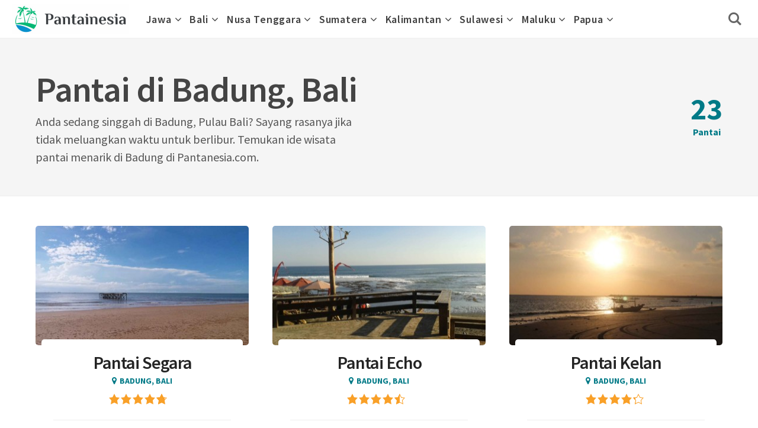

--- FILE ---
content_type: text/html; charset=UTF-8
request_url: https://www.pantainesia.com/badung/page/3
body_size: 12474
content:
<!DOCTYPE html><html lang="id" class="no-js"><head><meta charset="UTF-8"><meta name="viewport" content="width=device-width, initial-scale=1.0"><script>document.documentElement.className = document.documentElement.className.replace(/\bno-js\b/,'js');</script><title>23 Rekomendasi Wisata Pantai 🏖️ di Badung, Bali - Part 3</title><meta name='robots' content='max-image-preview:large' /><style>img:is([sizes="auto" i],[sizes^="auto," i]){contain-intrinsic-size:3000px 1500px}</style><meta name="description" content="Mau berlibur ke Badung, Bali? Ini dia 23 rekomendasi wisata pantai 🏖️ di Badung, Bali yang sayang untuk dilewatkan." /><meta name="robots" content="noindex,nofollow" /><link rel="prev" href="https://www.pantainesia.com/badung/page/2" /><link rel="canonical" href="https://www.pantainesia.com/badung/page/3" /><link rel='dns-prefetch' href='//cdnjs.cloudflare.com' /><link rel='dns-prefetch' href='//fonts.googleapis.com' /><link href='https://fonts.gstatic.com' crossorigin rel='preconnect' /><link rel="alternate" type="application/rss+xml" title="Pantainesia &raquo; Feed" href="https://www.pantainesia.com/feed" /><link rel="alternate" type="application/rss+xml" title="Pantainesia &raquo; Umpan Komentar" href="https://www.pantainesia.com/comments/feed" /><link rel="alternate" type="application/rss+xml" title="Pantainesia &raquo; Badung, Bali Umpan Kategori" href="https://www.pantainesia.com/badung/feed" /><script type="text/javascript">
window._wpemojiSettings = {"baseUrl":"https:\/\/s.w.org\/images\/core\/emoji\/16.0.1\/72x72\/","ext":".png","svgUrl":"https:\/\/s.w.org\/images\/core\/emoji\/16.0.1\/svg\/","svgExt":".svg","source":{"concatemoji":"https:\/\/www.pantainesia.com\/wp-includes\/js\/wp-emoji-release.min.js"}};
!function(s,n){var o,i,e;function c(e){try{var t={supportTests:e,timestamp:(new Date).valueOf()};sessionStorage.setItem(o,JSON.stringify(t))}catch(e){}}function p(e,t,n){e.clearRect(0,0,e.canvas.width,e.canvas.height),e.fillText(t,0,0);var t=new Uint32Array(e.getImageData(0,0,e.canvas.width,e.canvas.height).data),a=(e.clearRect(0,0,e.canvas.width,e.canvas.height),e.fillText(n,0,0),new Uint32Array(e.getImageData(0,0,e.canvas.width,e.canvas.height).data));return t.every(function(e,t){return e===a[t]})}function u(e,t){e.clearRect(0,0,e.canvas.width,e.canvas.height),e.fillText(t,0,0);for(var n=e.getImageData(16,16,1,1),a=0;a<n.data.length;a++)if(0!==n.data[a])return!1;return!0}function f(e,t,n,a){switch(t){case"flag":return n(e,"\ud83c\udff3\ufe0f\u200d\u26a7\ufe0f","\ud83c\udff3\ufe0f\u200b\u26a7\ufe0f")?!1:!n(e,"\ud83c\udde8\ud83c\uddf6","\ud83c\udde8\u200b\ud83c\uddf6")&&!n(e,"\ud83c\udff4\udb40\udc67\udb40\udc62\udb40\udc65\udb40\udc6e\udb40\udc67\udb40\udc7f","\ud83c\udff4\u200b\udb40\udc67\u200b\udb40\udc62\u200b\udb40\udc65\u200b\udb40\udc6e\u200b\udb40\udc67\u200b\udb40\udc7f");case"emoji":return!a(e,"\ud83e\udedf")}return!1}function g(e,t,n,a){var r="undefined"!=typeof WorkerGlobalScope&&self instanceof WorkerGlobalScope?new OffscreenCanvas(300,150):s.createElement("canvas"),o=r.getContext("2d",{willReadFrequently:!0}),i=(o.textBaseline="top",o.font="600 32px Arial",{});return e.forEach(function(e){i[e]=t(o,e,n,a)}),i}function t(e){var t=s.createElement("script");t.src=e,t.defer=!0,s.head.appendChild(t)}"undefined"!=typeof Promise&&(o="wpEmojiSettingsSupports",i=["flag","emoji"],n.supports={everything:!0,everythingExceptFlag:!0},e=new Promise(function(e){s.addEventListener("DOMContentLoaded",e,{once:!0})}),new Promise(function(t){var n=function(){try{var e=JSON.parse(sessionStorage.getItem(o));if("object"==typeof e&&"number"==typeof e.timestamp&&(new Date).valueOf()<e.timestamp+604800&&"object"==typeof e.supportTests)return e.supportTests}catch(e){}return null}();if(!n){if("undefined"!=typeof Worker&&"undefined"!=typeof OffscreenCanvas&&"undefined"!=typeof URL&&URL.createObjectURL&&"undefined"!=typeof Blob)try{var e="postMessage("+g.toString()+"("+[JSON.stringify(i),f.toString(),p.toString(),u.toString()].join(",")+"));",a=new Blob([e],{type:"text/javascript"}),r=new Worker(URL.createObjectURL(a),{name:"wpTestEmojiSupports"});return void(r.onmessage=function(e){c(n=e.data),r.terminate(),t(n)})}catch(e){}c(n=g(i,f,p,u))}t(n)}).then(function(e){for(var t in e)n.supports[t]=e[t],n.supports.everything=n.supports.everything&&n.supports[t],"flag"!==t&&(n.supports.everythingExceptFlag=n.supports.everythingExceptFlag&&n.supports[t]);n.supports.everythingExceptFlag=n.supports.everythingExceptFlag&&!n.supports.flag,n.DOMReady=!1,n.readyCallback=function(){n.DOMReady=!0}}).then(function(){return e}).then(function(){var e;n.supports.everything||(n.readyCallback(),(e=n.source||{}).concatemoji?t(e.concatemoji):e.wpemoji&&e.twemoji&&(t(e.twemoji),t(e.wpemoji)))}))}((window,document),window._wpemojiSettings);
</script><script id="panta-ready">window.advanced_ads_ready=function(e,a){a=a||"complete";var d=function(e){return"interactive"===a?"loading"!==e:"complete"===e};d(document.readyState)?e():document.addEventListener("readystatechange",(function(a){d(a.target.readyState)&&e()}),{once:"interactive"===a})},window.advanced_ads_ready_queue=window.advanced_ads_ready_queue||[];</script><style id='wp-emoji-styles-inline-css' type='text/css'>img.wp-smiley,img.emoji{display:inline !important;border:none !important;box-shadow:none !important;height:1em !important;width:1em !important;margin:0 0.07em !important;vertical-align:-0.1em !important;background:none !important;padding:0 !important}</style><style id='classic-theme-styles-inline-css' type='text/css'>.wp-block-button__link{color:#fff;background-color:#32373c;border-radius:9999px;box-shadow:none;text-decoration:none;padding:calc(.667em + 2px) calc(1.333em + 2px);font-size:1.125em}.wp-block-file__button{background:#32373c;color:#fff;text-decoration:none}</style><style id='global-styles-inline-css' type='text/css'>:root{--wp--preset--aspect-ratio--square:1;--wp--preset--aspect-ratio--4-3:4/3;--wp--preset--aspect-ratio--3-4:3/4;--wp--preset--aspect-ratio--3-2:3/2;--wp--preset--aspect-ratio--2-3:2/3;--wp--preset--aspect-ratio--16-9:16/9;--wp--preset--aspect-ratio--9-16:9/16;--wp--preset--color--black:#000000;--wp--preset--color--cyan-bluish-gray:#abb8c3;--wp--preset--color--white:#ffffff;--wp--preset--color--pale-pink:#f78da7;--wp--preset--color--vivid-red:#cf2e2e;--wp--preset--color--luminous-vivid-orange:#ff6900;--wp--preset--color--luminous-vivid-amber:#fcb900;--wp--preset--color--light-green-cyan:#7bdcb5;--wp--preset--color--vivid-green-cyan:#00d084;--wp--preset--color--pale-cyan-blue:#8ed1fc;--wp--preset--color--vivid-cyan-blue:#0693e3;--wp--preset--color--vivid-purple:#9b51e0;--wp--preset--color--accent:#007a87;--wp--preset--gradient--vivid-cyan-blue-to-vivid-purple:linear-gradient(135deg,rgba(6,147,227,1) 0%,rgb(155,81,224) 100%);--wp--preset--gradient--light-green-cyan-to-vivid-green-cyan:linear-gradient(135deg,rgb(122,220,180) 0%,rgb(0,208,130) 100%);--wp--preset--gradient--luminous-vivid-amber-to-luminous-vivid-orange:linear-gradient(135deg,rgba(252,185,0,1) 0%,rgba(255,105,0,1) 100%);--wp--preset--gradient--luminous-vivid-orange-to-vivid-red:linear-gradient(135deg,rgba(255,105,0,1) 0%,rgb(207,46,46) 100%);--wp--preset--gradient--very-light-gray-to-cyan-bluish-gray:linear-gradient(135deg,rgb(238,238,238) 0%,rgb(169,184,195) 100%);--wp--preset--gradient--cool-to-warm-spectrum:linear-gradient(135deg,rgb(74,234,220) 0%,rgb(151,120,209) 20%,rgb(207,42,186) 40%,rgb(238,44,130) 60%,rgb(251,105,98) 80%,rgb(254,248,76) 100%);--wp--preset--gradient--blush-light-purple:linear-gradient(135deg,rgb(255,206,236) 0%,rgb(152,150,240) 100%);--wp--preset--gradient--blush-bordeaux:linear-gradient(135deg,rgb(254,205,165) 0%,rgb(254,45,45) 50%,rgb(107,0,62) 100%);--wp--preset--gradient--luminous-dusk:linear-gradient(135deg,rgb(255,203,112) 0%,rgb(199,81,192) 50%,rgb(65,88,208) 100%);--wp--preset--gradient--pale-ocean:linear-gradient(135deg,rgb(255,245,203) 0%,rgb(182,227,212) 50%,rgb(51,167,181) 100%);--wp--preset--gradient--electric-grass:linear-gradient(135deg,rgb(202,248,128) 0%,rgb(113,206,126) 100%);--wp--preset--gradient--midnight:linear-gradient(135deg,rgb(2,3,129) 0%,rgb(40,116,252) 100%);--wp--preset--font-size--small:17px;--wp--preset--font-size--medium:20px;--wp--preset--font-size--large:24px;--wp--preset--font-size--x-large:42px;--wp--preset--font-size--regular:20px;--wp--preset--font-size--larger:26px;--wp--preset--spacing--20:0.44rem;--wp--preset--spacing--30:0.67rem;--wp--preset--spacing--40:1rem;--wp--preset--spacing--50:1.5rem;--wp--preset--spacing--60:2.25rem;--wp--preset--spacing--70:3.38rem;--wp--preset--spacing--80:5.06rem;--wp--preset--shadow--natural:6px 6px 9px rgba(0,0,0,0.2);--wp--preset--shadow--deep:12px 12px 50px rgba(0,0,0,0.4);--wp--preset--shadow--sharp:6px 6px 0px rgba(0,0,0,0.2);--wp--preset--shadow--outlined:6px 6px 0px -3px rgba(255,255,255,1),6px 6px rgba(0,0,0,1);--wp--preset--shadow--crisp:6px 6px 0px rgba(0,0,0,1)}:where(.is-layout-flex){gap:0.5em}:where(.is-layout-grid){gap:0.5em}body .is-layout-flex{display:flex}.is-layout-flex{flex-wrap:wrap;align-items:center}.is-layout-flex >:is(*,div){margin:0}body .is-layout-grid{display:grid}.is-layout-grid >:is(*,div){margin:0}:where(.wp-block-columns.is-layout-flex){gap:2em}:where(.wp-block-columns.is-layout-grid){gap:2em}:where(.wp-block-post-template.is-layout-flex){gap:1.25em}:where(.wp-block-post-template.is-layout-grid){gap:1.25em}.has-black-color{color:var(--wp--preset--color--black) !important}.has-cyan-bluish-gray-color{color:var(--wp--preset--color--cyan-bluish-gray) !important}.has-white-color{color:var(--wp--preset--color--white) !important}.has-pale-pink-color{color:var(--wp--preset--color--pale-pink) !important}.has-vivid-red-color{color:var(--wp--preset--color--vivid-red) !important}.has-luminous-vivid-orange-color{color:var(--wp--preset--color--luminous-vivid-orange) !important}.has-luminous-vivid-amber-color{color:var(--wp--preset--color--luminous-vivid-amber) !important}.has-light-green-cyan-color{color:var(--wp--preset--color--light-green-cyan) !important}.has-vivid-green-cyan-color{color:var(--wp--preset--color--vivid-green-cyan) !important}.has-pale-cyan-blue-color{color:var(--wp--preset--color--pale-cyan-blue) !important}.has-vivid-cyan-blue-color{color:var(--wp--preset--color--vivid-cyan-blue) !important}.has-vivid-purple-color{color:var(--wp--preset--color--vivid-purple) !important}.has-black-background-color{background-color:var(--wp--preset--color--black) !important}.has-cyan-bluish-gray-background-color{background-color:var(--wp--preset--color--cyan-bluish-gray) !important}.has-white-background-color{background-color:var(--wp--preset--color--white) !important}.has-pale-pink-background-color{background-color:var(--wp--preset--color--pale-pink) !important}.has-vivid-red-background-color{background-color:var(--wp--preset--color--vivid-red) !important}.has-luminous-vivid-orange-background-color{background-color:var(--wp--preset--color--luminous-vivid-orange) !important}.has-luminous-vivid-amber-background-color{background-color:var(--wp--preset--color--luminous-vivid-amber) !important}.has-light-green-cyan-background-color{background-color:var(--wp--preset--color--light-green-cyan) !important}.has-vivid-green-cyan-background-color{background-color:var(--wp--preset--color--vivid-green-cyan) !important}.has-pale-cyan-blue-background-color{background-color:var(--wp--preset--color--pale-cyan-blue) !important}.has-vivid-cyan-blue-background-color{background-color:var(--wp--preset--color--vivid-cyan-blue) !important}.has-vivid-purple-background-color{background-color:var(--wp--preset--color--vivid-purple) !important}.has-black-border-color{border-color:var(--wp--preset--color--black) !important}.has-cyan-bluish-gray-border-color{border-color:var(--wp--preset--color--cyan-bluish-gray) !important}.has-white-border-color{border-color:var(--wp--preset--color--white) !important}.has-pale-pink-border-color{border-color:var(--wp--preset--color--pale-pink) !important}.has-vivid-red-border-color{border-color:var(--wp--preset--color--vivid-red) !important}.has-luminous-vivid-orange-border-color{border-color:var(--wp--preset--color--luminous-vivid-orange) !important}.has-luminous-vivid-amber-border-color{border-color:var(--wp--preset--color--luminous-vivid-amber) !important}.has-light-green-cyan-border-color{border-color:var(--wp--preset--color--light-green-cyan) !important}.has-vivid-green-cyan-border-color{border-color:var(--wp--preset--color--vivid-green-cyan) !important}.has-pale-cyan-blue-border-color{border-color:var(--wp--preset--color--pale-cyan-blue) !important}.has-vivid-cyan-blue-border-color{border-color:var(--wp--preset--color--vivid-cyan-blue) !important}.has-vivid-purple-border-color{border-color:var(--wp--preset--color--vivid-purple) !important}.has-vivid-cyan-blue-to-vivid-purple-gradient-background{background:var(--wp--preset--gradient--vivid-cyan-blue-to-vivid-purple) !important}.has-light-green-cyan-to-vivid-green-cyan-gradient-background{background:var(--wp--preset--gradient--light-green-cyan-to-vivid-green-cyan) !important}.has-luminous-vivid-amber-to-luminous-vivid-orange-gradient-background{background:var(--wp--preset--gradient--luminous-vivid-amber-to-luminous-vivid-orange) !important}.has-luminous-vivid-orange-to-vivid-red-gradient-background{background:var(--wp--preset--gradient--luminous-vivid-orange-to-vivid-red) !important}.has-very-light-gray-to-cyan-bluish-gray-gradient-background{background:var(--wp--preset--gradient--very-light-gray-to-cyan-bluish-gray) !important}.has-cool-to-warm-spectrum-gradient-background{background:var(--wp--preset--gradient--cool-to-warm-spectrum) !important}.has-blush-light-purple-gradient-background{background:var(--wp--preset--gradient--blush-light-purple) !important}.has-blush-bordeaux-gradient-background{background:var(--wp--preset--gradient--blush-bordeaux) !important}.has-luminous-dusk-gradient-background{background:var(--wp--preset--gradient--luminous-dusk) !important}.has-pale-ocean-gradient-background{background:var(--wp--preset--gradient--pale-ocean) !important}.has-electric-grass-gradient-background{background:var(--wp--preset--gradient--electric-grass) !important}.has-midnight-gradient-background{background:var(--wp--preset--gradient--midnight) !important}.has-small-font-size{font-size:var(--wp--preset--font-size--small) !important}.has-medium-font-size{font-size:var(--wp--preset--font-size--medium) !important}.has-large-font-size{font-size:var(--wp--preset--font-size--large) !important}.has-x-large-font-size{font-size:var(--wp--preset--font-size--x-large) !important}:where(.wp-block-post-template.is-layout-flex){gap:1.25em}:where(.wp-block-post-template.is-layout-grid){gap:1.25em}:where(.wp-block-columns.is-layout-flex){gap:2em}:where(.wp-block-columns.is-layout-grid){gap:2em}:root:where(.wp-block-pullquote){font-size:1.5em;line-height:1.6}</style><link rel='stylesheet' id='dashicons-css' href='https://www.pantainesia.com/wp-includes/css/dashicons.min.css' type='text/css' media='all' /><link rel='stylesheet' id='ci-comment-rating-styles-css' href='https://www.pantainesia.com/wp-content/plugins/wp-comment-rating/assets/style.css' type='text/css' media='all' /><link rel='stylesheet' id='font-awesome-4-css' href='https://cdnjs.cloudflare.com/ajax/libs/font-awesome/4.7.0/css/font-awesome.css' type='text/css' media='all' /><link rel='stylesheet' id='kutak-gfonts-css' href='https://fonts.googleapis.com/css?family=Source+Sans+Pro%3A400%2C400i%2C600%2C600i%2C700%2C700i&#038;subset=latin%2Clatin-ext&#038;display=swap' type='text/css' media='all' /><link rel='stylesheet' id='kutak-parent-css' href='https://www.pantainesia.com/wp-content/themes/kutak/style.css' type='text/css' media='all' /><link rel='stylesheet' id='kutak-style-css' href='https://www.pantainesia.com/wp-content/themes/kutak-child/style.css' type='text/css' media='all' /><script type="text/javascript" src="https://www.pantainesia.com/wp-includes/js/jquery/jquery.min.js" id="jquery-core-js"></script><script type="text/javascript" src="https://www.pantainesia.com/wp-includes/js/jquery/jquery-migrate.min.js" id="jquery-migrate-js"></script><link rel="https://api.w.org/" href="https://www.pantainesia.com/wp-json/" /><link rel="alternate" title="JSON" type="application/json" href="https://www.pantainesia.com/wp-json/wp/v2/categories/134" /><link rel="EditURI" type="application/rsd+xml" title="RSD" href="https://www.pantainesia.com/xmlrpc.php?rsd" /><meta name="google-site-verification" content="wyyC0xBTTjOBovBDLnHbw-TSHc0eFigJ9UgYm_68KQU" /> <script type="text/javascript">var _Hasync= _Hasync|| [];_Hasync.push(['Histats.start', '1,4706602,4,0,0,0,00010000']);_Hasync.push(['Histats.fasi', '1']);_Hasync.push(['Histats.track_hits', '']);(function() {var hs = document.createElement('script'); hs.type = 'text/javascript'; hs.async = true;hs.src = ('//s10.histats.com/js15_as.js');
(document.getElementsByTagName('head')[0] || document.getElementsByTagName('body')[0]).appendChild(hs);})();</script><noscript><a href="/" target="_blank"><img src="//sstatic1.histats.com/0.gif?4706602&101" alt="" border="0"></a></noscript><meta name='theme-color' content='#ffffff'><style type="text/css" id="kutak-custom-colors"> blockquote,.section-title,.footer-social .social-icon,.copyright a,.button:hover,.wp-block-button a:hover,.wp-block-file__button:hover,.wp-block-button.is-style-outline a,[type="button"]:hover,[type="reset"]:hover,[type="submit"]:hover,input[type=checkbox]:checked::before,.featured-tab.is-active,.social-icon,.popup-cookies a:hover,.tagmap-item span,.error404-sign,.site-heading p a,.term-count,.term-count span,.site-content p > a,.site-content li > a,.site-content li p > a,.site-content p em > a,.site-content li em > a,.site-content p strong > a,.site-content li strong > a,.site-content table a:not(.button),.single-meta-title,.tags-title,.single-tags a,.social-icon,.has-accent-color{color:#007a87}.paging-navigation .page-numbers .page-numbers.current,.button,.wp-block-button a,.wp-block-file__button,.wp-block-button.is-style-outline a:hover,[type="button"],[type="reset"],[type="submit"],input[type=radio]:checked::before,.featured-tab::after,.has-accent-background-color{background-color:#007a87}.site-navigation::-webkit-scrollbar-thumb:vertical{background-color:#007a87}.paging-navigation .page-numbers .page-numbers.current,.bypostauthor > .comment-body::before,#cancel-comment-reply-link,.button,.wp-block-button a,.wp-block-file__button,[type="button"],[type="reset"],[type="submit"],.button:focus,.wp-block-button a:focus,.wp-block-file__button:focus,[type="button"]:focus,[type="reset"]:focus,[type="submit"]:focus,.tagmap-title,.message-notice,.message-info,.message-error,.widget-area .button{border-color:#007a87}.site-heading p a,.site-content p > a:hover,.site-content li > a:hover,.site-content li p > a:hover,.site-content p em > a:hover,.site-content li em > a:hover,.site-content p strong > a:hover,.site-content li strong > a:hover,.site-content table a:not(.button):hover{background-image:linear-gradient(to bottom,#007a87 0%,#007a87 100%)}</style> <link rel="icon" href="https://www.pantainesia.com/wp-content/uploads/2018/03/cropped-icon-32x32.png" sizes="32x32" /><link rel="icon" href="https://www.pantainesia.com/wp-content/uploads/2018/03/cropped-icon-192x192.png" sizes="192x192" /><link rel="apple-touch-icon" href="https://www.pantainesia.com/wp-content/uploads/2018/03/cropped-icon-180x180.png" /><meta name="msapplication-TileImage" content="https://www.pantainesia.com/wp-content/uploads/2018/03/cropped-icon-270x270.png" /><style type="text/css" id="wp-custom-css">.table-of-content{border:1px solid #eee;border-radius:5px;padding:20px}.entry-content>*:not(h1):not(h2):not(h3):not(h4):not(h5):not(h6):not(span){margin-bottom:1em}.classic-menu{color:#595959}.classic-menu ul li a{color:#404040;font-size:16px;border-bottom:2px solid #eee}.classic-menu{color:#404040;Font-size:18px;letter-spacing:0.04em}.post-title{font-size:1.6em;text-align:center;line-height:1.3}.post-featured-title{font-size:1.1em;line-height:1.5}tr:first-child{background:#ededed;font-weight:bold}.post-cats{color:#007a87;font-size:14px}.tabs-main{border:1px solid #ededed}.tabs-nav-wrap{padding:0;margin-bottom:0!important}.tabs-nav-wrap ul{display:inline-block;list-style:none}.tabs-nav-wrap ul li{list-style:none;display:inline-block;margin:0;padding:10px;font-weight:bold}.tabs-nav-wrap ul li::before{content:''}.tabs-nav li{list-style:none;display:block;padding:10px 20px;background:#fff;font-size:16px;font-weight:300;cursor:pointer;color:#222;text-align:left;text-decoration:none;border:1px solid #ededed}.tabs-nav .tab-nav-link.current,.tabs-nav .tab-nav-link:hover{border:1px solid #ededed;background:#ededed}.tabs-content{padding:20px;display:none}.tabs-main-content{border:1px solid #ededed}.iklan{width:100%;text-align:center}.ads-box{width:100%;text-align:center;border:1px dashed #007a87;padding:0 20px 20px 20px}table td,table tbody th{border:1px solid #eee}.ads-box p{margin:20px 0 20px 0}blockquote{padding:16px;border:2px solid #008397;font-size:1em;font-weight:400;line-height:1.5;color:#454545;background-color:#f6f6f6}.entry-content>blockquote{max-width:660px}.wp-block-button a{width:100%;text-align:center}#map{height:100%}ul.tabs{margin:0px;padding:0px;list-style:none}ul.tabs li::before{content:""}ul.tabs li{background:none;color:#222;display:inline-block;padding:10px 15px;cursor:pointer;margin:0px;border:1px solid #ededed}ul.tabs li.current{background:#ededed;color:#222}.tab-content{display:none;background:#fff;border:1px solid #ededed;padding:15px}.tab-content.current{display:inherit}.comment-ads{width:100%;text-align:center;position:relative;margin:0 0 10px 0!important;padding:0px!important}.ads{padding:5px}@media(max-width:480px){h2,#comments,#reply-title{scroll-margin:4rem}}@media(min-width:720px){h2,#comments,#reply-title{scroll-margin:6rem}}.box-toc{background:#f5f5f5;padding:40px 0px 20px 20px;border:1px solid #007a87;position:relative;margin-top:40px}.box-toc .toc-label{font-weight:bold;position:absolute;top:-15px;left:13px;height:36px;width:140px;background-color:#007a87;text-align:center;color:#ffffff}.box-toc a{font-weight:normal !important}.box-toc ol li{margin:0 0 0 1rem;padding:0}.post-comments-section{border-top:1px solid #eee}.inline-related-posts,#ez-toc-container{background:#f5f5f5;padding:1.2rem}#ez-toc-container ul li{margin:5px}#ez-toc-container a:hover{color:#333}#ez-toc-container a{font-weight:normal}ul.ez-toc-list{list-style-type:square;list-style-position:inside;padding-left:0px;margin-left:-25px}.feedbro{margin-top:30px;padding-top:20px;border-top:1px solid #f5f5f5}.feedbro a{color:#007a87}.feedbro li a{font-weight:normal!important}.feedbro li{margin:10px;font-size:.85em}.inline-related-posts{background:#f5f5f5;padding:1.2rem}.inline-related-posts a{font-weight:normal !important}.inline-related-posts p{font-weight:bold}#ez-toc-container ul li{margin-left:10px}#ez-toc-container a{background-size:0 !important}@media only screen and (max-width:600px){.term-header,.term-count{text-align:center}}.rating-container input[type=radio]{display:inline;border:none}.rating-container input[type=radio]:checked::before{display:none}.average-rating span,.stars{color:#f9a028}.average-rating{line-height:1!important;padding-bottom:10px}.stars{margin-bottom:0!important}.stars-depan{color:#f9a028;margin-top:5px}.stars-depan-2{color:#f9a028;margin-top:10px!important}ul.ez-toc-list li:before{content:none}.comment-body{position:relative;margin:0 0 10px 0px!important}.ads-comment{display:block}.post-cat::before{font-family:"FontAwesome";content:'\f041'}.ez-toc-title{font-weight:bold!important}@media(max-width:720px){.gallery-item{max-width:50%}}@media(max-width:480px){.gallery-item{max-width:100%}}@media(max-width:480px){#toc-content{display:none}.toc-fixed{display:block;background:#fff;width:100%;z-index:9;border:1px solid #eee}.toc-sub{padding:15px;margin:auto;display:block;font-size:16px}.toc-sub span{text-transform:uppercase;margin:auto;font-weight:bold}.toc-toggle{float:right;background-color:#fff;color:#007a87;font-size:16px}.toc-toggle:focus{outline:none}.toc-toggle:hover{background-color:#fff;color:#007a87}.toc-content{border-top:#eee 1px solid;padding-top:10px;padding-bottom:20px}.toc-content ol li{margin:0 0 0 1rem;font-size:16px;padding:0px}.toc-content a{color:#f9a028;font-weight:normal!important}}@media(min-width:720px){#toc-content{display:none}.toc-fixed{display:block;background:#fff;border:1px solid #eee}.toc-sub{padding:15px;margin:auto;display:block;font-size:19px}.toc-sub span{text-transform:uppercase;margin:auto;font-weight:bold}.toc-toggle{float:right;background:#fff;color:#007a87;font-size:19px}.toc-toggle:focus{outline:none}.toc-toggle:hover{background:#fff;color:#007a87}.toc-content{border-top:#eee 1px solid;padding-top:10px;padding-bottom:20px}.toc-content ol li{margin:0 0 0 1rem;padding:5px}.toc-content a{font-weight:normal!important}}.table-of-content{background:#F3F3F3}.entry-content>*{max-width:660px;margin-left:0px;margin-right:auto}.site-footer{padding:1em 0;background:#f5f5f5;text-align:center;font-size:16px}</style></head><body class="archive paged category category-badung category-134 wp-custom-logo wp-embed-responsive paged-3 category-paged-3 wp-theme-kutak wp-child-theme-kutak-child header-classic aa-prefix-panta-"><a class="skip-link screen-reader-text" href="#main">Skip to content</a><div id="page" class="site"> <header id="masthead" class="site-header flex align-center-middle"> <span class="site-actions-backdrop"></span> <span class="site-actions-bg"></span> <div class="site-branding flex align-middle align-justify"> <button class="menu-trigger hamburger-menu"><span></span></button> <a href="https://www.pantainesia.com/" rel="home" class="logo"> <img class="logo-mobile" src="https://www.pantainesia.com/wp-content/uploads/2023/05/cropped-cropped-pantainesia.jpg" alt="Pantainesia"> <img class="logo-default" src="https://www.pantainesia.com/wp-content/uploads/2023/05/cropped-pantainesia.jpg" alt="Pantainesia"> </a> <button class="search-trigger site-action-trigger"><span></span></button></div> <div class="site-navigation"> <nav class="main-navigation"><ul class="classic-menu flex"><li id="menu-item-10013" class="menu-item menu-item-type-custom menu-item-object-custom menu-item-has-children menu-item-10013"><a href="#"><span>Jawa</span></a><ul class="sub-menu"><li id="menu-item-10014" class="menu-item menu-item-type-custom menu-item-object-custom menu-item-has-children menu-item-10014"><a href="#"><span>Jawa Barat</span></a><ul class="sub-menu"><li id="menu-item-10021" class="menu-item menu-item-type-taxonomy menu-item-object-category menu-item-10021"><a href="https://www.pantainesia.com/bekasi"><span>Bekasi</span></a></li><li id="menu-item-10025" class="menu-item menu-item-type-taxonomy menu-item-object-category menu-item-10025"><a href="https://www.pantainesia.com/ciamis"><span>Ciamis</span></a></li><li id="menu-item-10026" class="menu-item menu-item-type-taxonomy menu-item-object-category menu-item-10026"><a href="https://www.pantainesia.com/cianjur"><span>Cianjur</span></a></li><li id="menu-item-10029" class="menu-item menu-item-type-taxonomy menu-item-object-category menu-item-10029"><a href="https://www.pantainesia.com/cirebon"><span>Cirebon</span></a></li><li id="menu-item-10031" class="menu-item menu-item-type-taxonomy menu-item-object-category menu-item-10031"><a href="https://www.pantainesia.com/garut"><span>Garut</span></a></li><li id="menu-item-10034" class="menu-item menu-item-type-taxonomy menu-item-object-category menu-item-10034"><a href="https://www.pantainesia.com/indramayu"><span>Indramayu</span></a></li><li id="menu-item-10038" class="menu-item menu-item-type-taxonomy menu-item-object-category menu-item-10038"><a href="https://www.pantainesia.com/karawang"><span>Karawang</span></a></li><li id="menu-item-10049" class="menu-item menu-item-type-taxonomy menu-item-object-category menu-item-10049"><a href="https://www.pantainesia.com/pangandaran"><span>Pangandaran</span></a></li><li id="menu-item-10060" class="menu-item menu-item-type-taxonomy menu-item-object-category menu-item-10060"><a href="https://www.pantainesia.com/subang"><span>Subang</span></a></li><li id="menu-item-10061" class="menu-item menu-item-type-taxonomy menu-item-object-category menu-item-10061"><a href="https://www.pantainesia.com/sukabumi"><span>Sukabumi</span></a></li></ul></li><li id="menu-item-10015" class="menu-item menu-item-type-custom menu-item-object-custom menu-item-has-children menu-item-10015"><a href="#"><span>Jawa Tengah</span></a><ul class="sub-menu"><li id="menu-item-10020" class="menu-item menu-item-type-taxonomy menu-item-object-category menu-item-10020"><a href="https://www.pantainesia.com/batang"><span>Batang</span></a></li><li id="menu-item-10024" class="menu-item menu-item-type-taxonomy menu-item-object-category menu-item-10024"><a href="https://www.pantainesia.com/brebes"><span>Brebes</span></a></li><li id="menu-item-10027" class="menu-item menu-item-type-taxonomy menu-item-object-category menu-item-10027"><a href="https://www.pantainesia.com/cilacap"><span>Cilacap</span></a></li><li id="menu-item-10030" class="menu-item menu-item-type-taxonomy menu-item-object-category menu-item-10030"><a href="https://www.pantainesia.com/demak"><span>Demak</span></a></li><li id="menu-item-10037" class="menu-item menu-item-type-taxonomy menu-item-object-category menu-item-10037"><a href="https://www.pantainesia.com/jepara"><span>Jepara</span></a></li><li id="menu-item-10040" class="menu-item menu-item-type-taxonomy menu-item-object-category menu-item-10040"><a href="https://www.pantainesia.com/kebumen"><span>Kebumen</span></a></li><li id="menu-item-10039" class="menu-item menu-item-type-taxonomy menu-item-object-category menu-item-10039"><a href="https://www.pantainesia.com/karimunjawa"><span>Karimunjawa</span></a></li><li id="menu-item-10041" class="menu-item menu-item-type-taxonomy menu-item-object-category menu-item-10041"><a href="https://www.pantainesia.com/kendal"><span>Kendal</span></a></li><li id="menu-item-10051" class="menu-item menu-item-type-taxonomy menu-item-object-category menu-item-10051"><a href="https://www.pantainesia.com/pekalongan"><span>Pekalongan</span></a></li><li id="menu-item-10052" class="menu-item menu-item-type-taxonomy menu-item-object-category menu-item-10052"><a href="https://www.pantainesia.com/pemalang"><span>Pemalang</span></a></li><li id="menu-item-10054" class="menu-item menu-item-type-taxonomy menu-item-object-category menu-item-10054"><a href="https://www.pantainesia.com/purworejo"><span>Purworejo</span></a></li><li id="menu-item-10055" class="menu-item menu-item-type-taxonomy menu-item-object-category menu-item-10055"><a href="https://www.pantainesia.com/rembang"><span>Rembang</span></a></li><li id="menu-item-10056" class="menu-item menu-item-type-taxonomy menu-item-object-category menu-item-10056"><a href="https://www.pantainesia.com/semarang"><span>Semarang</span></a></li><li id="menu-item-10065" class="menu-item menu-item-type-taxonomy menu-item-object-category menu-item-10065"><a href="https://www.pantainesia.com/tegal"><span>Tegal</span></a></li><li id="menu-item-10069" class="menu-item menu-item-type-taxonomy menu-item-object-category menu-item-10069"><a href="https://www.pantainesia.com/wonogiri"><span>Wonogiri</span></a></li></ul></li><li id="menu-item-10016" class="menu-item menu-item-type-custom menu-item-object-custom menu-item-has-children menu-item-10016"><a href="#"><span>Jawa Timur</span></a><ul class="sub-menu"><li id="menu-item-10151" class="menu-item menu-item-type-taxonomy menu-item-object-category menu-item-10151"><a href="https://www.pantainesia.com/bangkalan"><span>Bangkalan</span></a></li><li id="menu-item-10059" class="menu-item menu-item-type-taxonomy menu-item-object-category menu-item-10059"><a href="https://www.pantainesia.com/banyuwangi"><span>Banyuwangi</span></a></li><li id="menu-item-10023" class="menu-item menu-item-type-taxonomy menu-item-object-category menu-item-10023"><a href="https://www.pantainesia.com/blitar"><span>Blitar</span></a></li><li id="menu-item-10032" class="menu-item menu-item-type-taxonomy menu-item-object-category menu-item-10032"><a href="https://www.pantainesia.com/gresik"><span>Gresik</span></a></li><li id="menu-item-10036" class="menu-item menu-item-type-taxonomy menu-item-object-category menu-item-10036"><a href="https://www.pantainesia.com/jember"><span>Jember</span></a></li><li id="menu-item-10044" class="menu-item menu-item-type-taxonomy menu-item-object-category menu-item-10044"><a href="https://www.pantainesia.com/lumajang"><span>Lumajang</span></a></li><li id="menu-item-10045" class="menu-item menu-item-type-taxonomy menu-item-object-category menu-item-10045"><a href="https://www.pantainesia.com/madura"><span>Madura</span></a></li><li id="menu-item-10046" class="menu-item menu-item-type-taxonomy menu-item-object-category menu-item-10046"><a href="https://www.pantainesia.com/malang"><span>Malang</span></a></li><li id="menu-item-10047" class="menu-item menu-item-type-taxonomy menu-item-object-category menu-item-10047"><a href="https://www.pantainesia.com/pacitan"><span>Pacitan</span></a></li><li id="menu-item-10048" class="menu-item menu-item-type-taxonomy menu-item-object-category menu-item-10048"><a href="https://www.pantainesia.com/pamekasan"><span>Pamekasan</span></a></li><li id="menu-item-10050" class="menu-item menu-item-type-taxonomy menu-item-object-category menu-item-10050"><a href="https://www.pantainesia.com/pasuruan"><span>Pasuruan</span></a></li><li id="menu-item-10053" class="menu-item menu-item-type-taxonomy menu-item-object-category menu-item-10053"><a href="https://www.pantainesia.com/probolinggo"><span>Probolinggo</span></a></li><li id="menu-item-10058" class="menu-item menu-item-type-taxonomy menu-item-object-category menu-item-10058"><a href="https://www.pantainesia.com/situbondo"><span>Situbondo</span></a></li><li id="menu-item-10062" class="menu-item menu-item-type-taxonomy menu-item-object-category menu-item-10062"><a href="https://www.pantainesia.com/sumenep"><span>Sumenep</span></a></li><li id="menu-item-10063" class="menu-item menu-item-type-taxonomy menu-item-object-category menu-item-10063"><a href="https://www.pantainesia.com/surabaya"><span>Surabaya</span></a></li><li id="menu-item-10066" class="menu-item menu-item-type-taxonomy menu-item-object-category menu-item-10066"><a href="https://www.pantainesia.com/trenggalek"><span>Trenggalek</span></a></li><li id="menu-item-10067" class="menu-item menu-item-type-taxonomy menu-item-object-category menu-item-10067"><a href="https://www.pantainesia.com/tuban"><span>Tuban</span></a></li><li id="menu-item-10068" class="menu-item menu-item-type-taxonomy menu-item-object-category menu-item-10068"><a href="https://www.pantainesia.com/tulungagung"><span>Tulungagung</span></a></li></ul></li><li id="menu-item-10017" class="menu-item menu-item-type-custom menu-item-object-custom menu-item-has-children menu-item-10017"><a href="#"><span>Yogyakarta</span></a><ul class="sub-menu"><li id="menu-item-10022" class="menu-item menu-item-type-taxonomy menu-item-object-category menu-item-10022"><a href="https://www.pantainesia.com/bantul"><span>Bantul</span></a></li><li id="menu-item-10033" class="menu-item menu-item-type-taxonomy menu-item-object-category menu-item-10033"><a href="https://www.pantainesia.com/gunungkidul"><span>Gunungkidul</span></a></li><li id="menu-item-10042" class="menu-item menu-item-type-taxonomy menu-item-object-category menu-item-10042"><a href="https://www.pantainesia.com/kulon-progo"><span>Kulon Progo</span></a></li></ul></li><li id="menu-item-10018" class="menu-item menu-item-type-custom menu-item-object-custom menu-item-has-children menu-item-10018"><a href="#"><span>Jakarta</span></a><ul class="sub-menu"><li id="menu-item-10035" class="menu-item menu-item-type-taxonomy menu-item-object-category menu-item-10035"><a href="https://www.pantainesia.com/jakarta-utara"><span>Jakarta Utara</span></a></li></ul></li><li id="menu-item-10019" class="menu-item menu-item-type-custom menu-item-object-custom menu-item-has-children menu-item-10019"><a href="#"><span>Banten</span></a><ul class="sub-menu"><li id="menu-item-10028" class="menu-item menu-item-type-taxonomy menu-item-object-category menu-item-10028"><a href="https://www.pantainesia.com/cilegon"><span>Cilegon</span></a></li><li id="menu-item-10043" class="menu-item menu-item-type-taxonomy menu-item-object-category menu-item-10043"><a href="https://www.pantainesia.com/lebak"><span>Lebak</span></a></li><li id="menu-item-10057" class="menu-item menu-item-type-taxonomy menu-item-object-category menu-item-10057"><a href="https://www.pantainesia.com/serang"><span>Serang</span></a></li><li id="menu-item-10064" class="menu-item menu-item-type-taxonomy menu-item-object-category menu-item-10064"><a href="https://www.pantainesia.com/tangerang"><span>Tangerang</span></a></li></ul></li></ul></li><li id="menu-item-10075" class="menu-item menu-item-type-custom menu-item-object-custom menu-item-has-children menu-item-10075"><a href="#"><span>Bali</span></a><ul class="sub-menu"><li id="menu-item-10076" class="menu-item menu-item-type-taxonomy menu-item-object-category menu-item-10076"><a href="https://www.pantainesia.com/badung"><span>Badung</span></a></li><li id="menu-item-10077" class="menu-item menu-item-type-taxonomy menu-item-object-category menu-item-10077"><a href="https://www.pantainesia.com/buleleng"><span>Buleleng</span></a></li><li id="menu-item-10078" class="menu-item menu-item-type-taxonomy menu-item-object-category menu-item-10078"><a href="https://www.pantainesia.com/denpasar"><span>Denpasar</span></a></li><li id="menu-item-10133" class="menu-item menu-item-type-taxonomy menu-item-object-category menu-item-10133"><a href="https://www.pantainesia.com/jembrana-bali"><span>Jembrana</span></a></li><li id="menu-item-10079" class="menu-item menu-item-type-taxonomy menu-item-object-category menu-item-10079"><a href="https://www.pantainesia.com/karangasem"><span>Karangasem</span></a></li><li id="menu-item-10080" class="menu-item menu-item-type-taxonomy menu-item-object-category menu-item-10080"><a href="https://www.pantainesia.com/tabanan"><span>Tabanan</span></a></li><li id="menu-item-10086" class="menu-item menu-item-type-taxonomy menu-item-object-category menu-item-10086"><a href="https://www.pantainesia.com/klungkung"><span>Klungkung</span></a></li></ul></li><li id="menu-item-10500" class="menu-item menu-item-type-custom menu-item-object-custom menu-item-has-children menu-item-10500"><a href="#"><span>Nusa Tenggara</span></a><ul class="sub-menu"><li id="menu-item-10501" class="menu-item menu-item-type-custom menu-item-object-custom menu-item-has-children menu-item-10501"><a href="#"><span>NTB</span></a><ul class="sub-menu"><li id="menu-item-10507" class="menu-item menu-item-type-taxonomy menu-item-object-category menu-item-10507"><a href="https://www.pantainesia.com/bima"><span>Bima</span></a></li><li id="menu-item-10506" class="menu-item menu-item-type-taxonomy menu-item-object-category menu-item-10506"><a href="https://www.pantainesia.com/lombok"><span>Lombok</span></a></li></ul></li><li id="menu-item-10502" class="menu-item menu-item-type-custom menu-item-object-custom menu-item-has-children menu-item-10502"><a href="#"><span>NTT</span></a><ul class="sub-menu"><li id="menu-item-10505" class="menu-item menu-item-type-taxonomy menu-item-object-category menu-item-10505"><a href="https://www.pantainesia.com/kupang"><span>Kupang</span></a></li><li id="menu-item-10503" class="menu-item menu-item-type-taxonomy menu-item-object-category menu-item-10503"><a href="https://www.pantainesia.com/sumba-barat"><span>Sumba Barat</span></a></li><li id="menu-item-10504" class="menu-item menu-item-type-taxonomy menu-item-object-category menu-item-10504"><a href="https://www.pantainesia.com/sumba-timur"><span>Sumba Timur</span></a></li></ul></li></ul></li><li id="menu-item-10088" class="menu-item menu-item-type-custom menu-item-object-custom menu-item-has-children menu-item-10088"><a href="#"><span>Sumatera</span></a><ul class="sub-menu"><li id="menu-item-10089" class="menu-item menu-item-type-custom menu-item-object-custom menu-item-has-children menu-item-10089"><a href="#"><span>Aceh</span></a><ul class="sub-menu"><li id="menu-item-10090" class="menu-item menu-item-type-taxonomy menu-item-object-category menu-item-10090"><a href="https://www.pantainesia.com/sabang"><span>Sabang</span></a></li><li id="menu-item-10091" class="menu-item menu-item-type-taxonomy menu-item-object-category menu-item-10091"><a href="https://www.pantainesia.com/aceh-besar"><span>Aceh Besar</span></a></li></ul></li><li id="menu-item-10102" class="menu-item menu-item-type-custom menu-item-object-custom menu-item-has-children menu-item-10102"><a href="#"><span>Bangka</span></a><ul class="sub-menu"><li id="menu-item-10103" class="menu-item menu-item-type-taxonomy menu-item-object-category menu-item-10103"><a href="https://www.pantainesia.com/bangka-belitung"><span>Kep. Bangka</span></a></li></ul></li><li id="menu-item-10092" class="menu-item menu-item-type-custom menu-item-object-custom menu-item-has-children menu-item-10092"><a href="#"><span>Kep. Riau</span></a><ul class="sub-menu"><li id="menu-item-10093" class="menu-item menu-item-type-taxonomy menu-item-object-category menu-item-10093"><a href="https://www.pantainesia.com/batam"><span>Batam</span></a></li><li id="menu-item-10094" class="menu-item menu-item-type-taxonomy menu-item-object-category menu-item-10094"><a href="https://www.pantainesia.com/tanjung-pinang"><span>Tanjung Pinang</span></a></li></ul></li><li id="menu-item-10125" class="menu-item menu-item-type-custom menu-item-object-custom menu-item-has-children menu-item-10125"><a href="#"><span>Bengkulu</span></a><ul class="sub-menu"><li id="menu-item-10129" class="menu-item menu-item-type-taxonomy menu-item-object-category menu-item-10129"><a href="https://www.pantainesia.com/bengkulu"><span>Kota Bengkulu</span></a></li><li id="menu-item-10126" class="menu-item menu-item-type-taxonomy menu-item-object-category menu-item-10126"><a href="https://www.pantainesia.com/bengkulu-selatan"><span>Bengkulu Selatan</span></a></li><li id="menu-item-10127" class="menu-item menu-item-type-taxonomy menu-item-object-category menu-item-10127"><a href="https://www.pantainesia.com/bengkulu-tengah"><span>Bengkulu Tengah</span></a></li><li id="menu-item-10128" class="menu-item menu-item-type-taxonomy menu-item-object-category menu-item-10128"><a href="https://www.pantainesia.com/kaur-bengkulu"><span>Kaur</span></a></li></ul></li><li id="menu-item-10095" class="menu-item menu-item-type-custom menu-item-object-custom menu-item-has-children menu-item-10095"><a href="#"><span>Lampung</span></a><ul class="sub-menu"><li id="menu-item-10101" class="menu-item menu-item-type-taxonomy menu-item-object-category menu-item-10101"><a href="https://www.pantainesia.com/bandar-lampung"><span>Bandar Lampung</span></a></li><li id="menu-item-10096" class="menu-item menu-item-type-taxonomy menu-item-object-category menu-item-10096"><a href="https://www.pantainesia.com/lampung-barat"><span>Lampung Barat</span></a></li><li id="menu-item-10097" class="menu-item menu-item-type-taxonomy menu-item-object-category menu-item-10097"><a href="https://www.pantainesia.com/lampung-selatan"><span>Lampung Selatan</span></a></li><li id="menu-item-10098" class="menu-item menu-item-type-taxonomy menu-item-object-category menu-item-10098"><a href="https://www.pantainesia.com/pesisir-barat"><span>Pesisir Barat</span></a></li><li id="menu-item-10099" class="menu-item menu-item-type-taxonomy menu-item-object-category menu-item-10099"><a href="https://www.pantainesia.com/pesawaran"><span>Pesawaran</span></a></li><li id="menu-item-10100" class="menu-item menu-item-type-taxonomy menu-item-object-category menu-item-10100"><a href="https://www.pantainesia.com/tanggamus"><span>Tanggamus</span></a></li></ul></li><li id="menu-item-10104" class="menu-item menu-item-type-custom menu-item-object-custom menu-item-has-children menu-item-10104"><a href="#"><span>Sum. Utara</span></a><ul class="sub-menu"><li id="menu-item-10106" class="menu-item menu-item-type-taxonomy menu-item-object-category menu-item-10106"><a href="https://www.pantainesia.com/nias"><span>Nias</span></a></li><li id="menu-item-10109" class="menu-item menu-item-type-taxonomy menu-item-object-category menu-item-10109"><a href="https://www.pantainesia.com/toba"><span>Toba Samosir</span></a></li></ul></li><li id="menu-item-10105" class="menu-item menu-item-type-custom menu-item-object-custom menu-item-has-children menu-item-10105"><a href="#"><span>Sum. Barat</span></a><ul class="sub-menu"><li id="menu-item-10107" class="menu-item menu-item-type-taxonomy menu-item-object-category menu-item-10107"><a href="https://www.pantainesia.com/padang"><span>Padang</span></a></li><li id="menu-item-10108" class="menu-item menu-item-type-taxonomy menu-item-object-category menu-item-10108"><a href="https://www.pantainesia.com/pariaman"><span>Pariaman</span></a></li><li id="menu-item-10136" class="menu-item menu-item-type-taxonomy menu-item-object-category menu-item-10136"><a href="https://www.pantainesia.com/pasaman"><span>Pasaman</span></a></li><li id="menu-item-10134" class="menu-item menu-item-type-taxonomy menu-item-object-category menu-item-10134"><a href="https://www.pantainesia.com/pesisir-barat-sumatera-barat"><span>Pesisir Barat</span></a></li><li id="menu-item-10135" class="menu-item menu-item-type-taxonomy menu-item-object-category menu-item-10135"><a href="https://www.pantainesia.com/pesisir-selatan"><span>Pesisir Selatan</span></a></li></ul></li></ul></li><li id="menu-item-10110" class="menu-item menu-item-type-custom menu-item-object-custom menu-item-has-children menu-item-10110"><a href="#"><span>Kalimantan</span></a><ul class="sub-menu"><li id="menu-item-10111" class="menu-item menu-item-type-custom menu-item-object-custom menu-item-has-children menu-item-10111"><a href="#"><span>Kalimantan Barat</span></a><ul class="sub-menu"><li id="menu-item-10448" class="menu-item menu-item-type-taxonomy menu-item-object-category menu-item-10448"><a href="https://www.pantainesia.com/bengkayang"><span>Bengkayang</span></a></li><li id="menu-item-10449" class="menu-item menu-item-type-taxonomy menu-item-object-category menu-item-10449"><a href="https://www.pantainesia.com/pontianak"><span>Pontianak</span></a></li><li id="menu-item-10119" class="menu-item menu-item-type-taxonomy menu-item-object-category menu-item-10119"><a href="https://www.pantainesia.com/sambas"><span>Sambas</span></a></li><li id="menu-item-10120" class="menu-item menu-item-type-taxonomy menu-item-object-category menu-item-10120"><a href="https://www.pantainesia.com/singkawang"><span>Singkawang</span></a></li></ul></li><li id="menu-item-10114" class="menu-item menu-item-type-custom menu-item-object-custom menu-item-has-children menu-item-10114"><a href="#"><span>Kalimantan Selatan</span></a><ul class="sub-menu"><li id="menu-item-10121" class="menu-item menu-item-type-taxonomy menu-item-object-category menu-item-10121"><a href="https://www.pantainesia.com/tanah-bumbu"><span>Tanah Bumbu</span></a></li><li id="menu-item-10122" class="menu-item menu-item-type-taxonomy menu-item-object-category menu-item-10122"><a href="https://www.pantainesia.com/tanah-laut-kalimantan-selatan"><span>Tanah Laut</span></a></li></ul></li><li id="menu-item-10123" class="menu-item menu-item-type-custom menu-item-object-custom menu-item-has-children menu-item-10123"><a href="#"><span>Kalimantan Tengah</span></a><ul class="sub-menu"><li id="menu-item-10124" class="menu-item menu-item-type-taxonomy menu-item-object-category menu-item-10124"><a href="https://www.pantainesia.com/kotawaringin"><span>Kotawaringin</span></a></li></ul></li></ul></li><li id="menu-item-10294" class="menu-item menu-item-type-custom menu-item-object-custom menu-item-has-children menu-item-10294"><a href="#"><span>Sulawesi</span></a><ul class="sub-menu"><li id="menu-item-10321" class="menu-item menu-item-type-custom menu-item-object-custom menu-item-has-children menu-item-10321"><a href="#"><span>Gorontalo</span></a><ul class="sub-menu"><li id="menu-item-10320" class="menu-item menu-item-type-taxonomy menu-item-object-category menu-item-10320"><a href="https://www.pantainesia.com/bone-bolango"><span>Bone Bolango</span></a></li><li id="menu-item-10319" class="menu-item menu-item-type-taxonomy menu-item-object-category menu-item-10319"><a href="https://www.pantainesia.com/boalemo"><span>Boalemo</span></a></li></ul></li><li id="menu-item-10308" class="menu-item menu-item-type-custom menu-item-object-custom menu-item-has-children menu-item-10308"><a href="#"><span>Sulawesi Barat</span></a><ul class="sub-menu"><li id="menu-item-10306" class="menu-item menu-item-type-taxonomy menu-item-object-category menu-item-10306"><a href="https://www.pantainesia.com/majene"><span>Majene</span></a></li><li id="menu-item-10315" class="menu-item menu-item-type-taxonomy menu-item-object-category menu-item-10315"><a href="https://www.pantainesia.com/polewali-mandar"><span>Polewali Manda</span></a></li></ul></li><li id="menu-item-10301" class="menu-item menu-item-type-custom menu-item-object-custom menu-item-has-children menu-item-10301"><a href="#"><span>Sulawesi Selatan</span></a><ul class="sub-menu"><li id="menu-item-10296" class="menu-item menu-item-type-taxonomy menu-item-object-category menu-item-10296"><a href="https://www.pantainesia.com/bone"><span>Bone</span></a></li><li id="menu-item-10297" class="menu-item menu-item-type-taxonomy menu-item-object-category menu-item-10297"><a href="https://www.pantainesia.com/bulukumba"><span>Bulukumba</span></a></li><li id="menu-item-10303" class="menu-item menu-item-type-taxonomy menu-item-object-category menu-item-10303"><a href="https://www.pantainesia.com/kepulauan-selayar"><span>Kepulauan Selayar</span></a></li><li id="menu-item-10305" class="menu-item menu-item-type-taxonomy menu-item-object-category menu-item-10305"><a href="https://www.pantainesia.com/luwu-timur"><span>Luwu Timur</span></a></li><li id="menu-item-10307" class="menu-item menu-item-type-taxonomy menu-item-object-category menu-item-10307"><a href="https://www.pantainesia.com/makasar"><span>Makasar</span></a></li><li id="menu-item-10314" class="menu-item menu-item-type-taxonomy menu-item-object-category menu-item-10314"><a href="https://www.pantainesia.com/pare-pare"><span>Pare-Pare</span></a></li><li id="menu-item-10317" class="menu-item menu-item-type-taxonomy menu-item-object-category menu-item-10317"><a href="https://www.pantainesia.com/takalar"><span>Takalar</span></a></li></ul></li><li id="menu-item-10299" class="menu-item menu-item-type-custom menu-item-object-custom menu-item-has-children menu-item-10299"><a href="#"><span>Sulawesi Tengah</span></a><ul class="sub-menu"><li id="menu-item-10313" class="menu-item menu-item-type-taxonomy menu-item-object-category menu-item-10313"><a href="https://www.pantainesia.com/palu"><span>Palu</span></a></li></ul></li><li id="menu-item-10300" class="menu-item menu-item-type-custom menu-item-object-custom menu-item-has-children menu-item-10300"><a href="#"><span>Sulawesi Tenggara</span></a><ul class="sub-menu"><li id="menu-item-10295" class="menu-item menu-item-type-taxonomy menu-item-object-category menu-item-10295"><a href="https://www.pantainesia.com/bau-bau"><span>Bau-Bau</span></a></li><li id="menu-item-10298" class="menu-item menu-item-type-taxonomy menu-item-object-category menu-item-10298"><a href="https://www.pantainesia.com/buton"><span>Buton</span></a></li><li id="menu-item-10302" class="menu-item menu-item-type-taxonomy menu-item-object-category menu-item-10302"><a href="https://www.pantainesia.com/kendari"><span>Kendari</span></a></li><li id="menu-item-10304" class="menu-item menu-item-type-taxonomy menu-item-object-category menu-item-10304"><a href="https://www.pantainesia.com/konawe"><span>Konawe</span></a></li><li id="menu-item-10309" class="menu-item menu-item-type-taxonomy menu-item-object-category menu-item-10309"><a href="https://www.pantainesia.com/minahasa-tenggara"><span>Minahasa Tenggara</span></a></li><li id="menu-item-10312" class="menu-item menu-item-type-taxonomy menu-item-object-category menu-item-10312"><a href="https://www.pantainesia.com/muna"><span>Muna</span></a></li></ul></li><li id="menu-item-10316" class="menu-item menu-item-type-custom menu-item-object-custom menu-item-has-children menu-item-10316"><a href="#"><span>Sulawesi Utara</span></a><ul class="sub-menu"><li id="menu-item-10318" class="menu-item menu-item-type-taxonomy menu-item-object-category menu-item-10318"><a href="https://www.pantainesia.com/bolaang-mongondow-timur"><span>Bolaang Mongondow Timur</span></a></li><li id="menu-item-10310" class="menu-item menu-item-type-taxonomy menu-item-object-category menu-item-10310"><a href="https://www.pantainesia.com/minahasa-utara"><span>Minahasa Utara</span></a></li><li id="menu-item-10311" class="menu-item menu-item-type-taxonomy menu-item-object-category menu-item-10311"><a href="https://www.pantainesia.com/minahasa"><span>Minahasa</span></a></li></ul></li></ul></li><li id="menu-item-10322" class="menu-item menu-item-type-custom menu-item-object-custom menu-item-has-children menu-item-10322"><a href="#"><span>Maluku</span></a><ul class="sub-menu"><li id="menu-item-10327" class="menu-item menu-item-type-taxonomy menu-item-object-category menu-item-10327"><a href="https://www.pantainesia.com/ambon"><span>Ambon</span></a></li><li id="menu-item-10330" class="menu-item menu-item-type-taxonomy menu-item-object-category menu-item-10330"><a href="https://www.pantainesia.com/buru"><span>Buru</span></a></li><li id="menu-item-10328" class="menu-item menu-item-type-taxonomy menu-item-object-category menu-item-10328"><a href="https://www.pantainesia.com/maluku-tengah"><span>Maluku Tengah</span></a></li><li id="menu-item-10338" class="menu-item menu-item-type-taxonomy menu-item-object-category menu-item-10338"><a href="https://www.pantainesia.com/maluku-tenggara"><span>Maluku Tenggara</span></a></li><li id="menu-item-10326" class="menu-item menu-item-type-custom menu-item-object-custom menu-item-has-children menu-item-10326"><a href="#"><span>Maluku Utara</span></a><ul class="sub-menu"><li id="menu-item-10329" class="menu-item menu-item-type-taxonomy menu-item-object-category menu-item-10329"><a href="https://www.pantainesia.com/ternate"><span>Ternate</span></a></li></ul></li></ul></li><li id="menu-item-10508" class="menu-item menu-item-type-custom menu-item-object-custom menu-item-has-children menu-item-10508"><a href="#"><span>Papua</span></a><ul class="sub-menu"><li id="menu-item-10509" class="menu-item menu-item-type-taxonomy menu-item-object-category menu-item-10509"><a href="https://www.pantainesia.com/jayapura"><span>Jayapura</span></a></li><li id="menu-item-10510" class="menu-item menu-item-type-taxonomy menu-item-object-category menu-item-10510"><a href="https://www.pantainesia.com/manokwari"><span>Manokwari</span></a></li><li id="menu-item-10511" class="menu-item menu-item-type-taxonomy menu-item-object-category menu-item-10511"><a href="https://www.pantainesia.com/sorong"><span>Sorong</span></a></li></ul></li></ul></nav></div> <div class="site-search"> <form role="search" method="get" class="search-form" action="https://www.pantainesia.com/"> <input type="search" class="search-field" placeholder="Search..." value="" name="s" /> <button type="submit" class="search-submit" aria-label="Search"></button></form> <span class="header-search-form-close site-action-close"></span></div> </header> <main id="main" class="site-main"> <div class="site-heading"> <div class="container"> <div class="term-heading align-middle align-justify"> <div class="term-header"> <div class="post-cats"></div> <h1>Pantai di Badung, Bali</h1> <p>Anda sedang singgah di Badung, Pulau Bali? Sayang rasanya jika tidak meluangkan waktu untuk berlibur. Temukan ide wisata pantai menarik di Badung di Pantanesia.com.</p> </div> <div class="term-count"><span>23</span>Pantai</div> </div> </div> </div> <div id="content" class="site-content container"> <div id="primary" class="content-area"> <div class="posts-container"> <div class="row"> <article id="post-2625" class="column flex post-2625 post type-post status-publish format-standard has-post-thumbnail category-badung"> <div class="post-inner flex flex-column"> <a href="https://www.pantainesia.com/pantai-segara" class="post-media"> <div class="image-wrapper has-aspect-ratio has-aspect-ratio-16-9"> <img width="760" height="428" src="https://www.pantainesia.com/wp-content/uploads/2018/08/pantai-segara-760x428.jpg" class="attachment-kutak-blog size-kutak-blog wp-post-image" alt="" data-type="block" decoding="async" fetchpriority="high" srcset="https://www.pantainesia.com/wp-content/uploads/2018/08/pantai-segara-760x428.jpg 760w, https://www.pantainesia.com/wp-content/uploads/2018/08/pantai-segara-300x169.jpg 300w, https://www.pantainesia.com/wp-content/uploads/2018/08/pantai-segara-1024x576.jpg 1024w, https://www.pantainesia.com/wp-content/uploads/2018/08/pantai-segara-768x432.jpg 768w, https://www.pantainesia.com/wp-content/uploads/2018/08/pantai-segara-1248x703.jpg 1248w, https://www.pantainesia.com/wp-content/uploads/2018/08/pantai-segara-990x558.jpg 990w, https://www.pantainesia.com/wp-content/uploads/2018/08/pantai-segara-480x270.jpg 480w, https://www.pantainesia.com/wp-content/uploads/2018/08/pantai-segara-360x203.jpg 360w, https://www.pantainesia.com/wp-content/uploads/2018/08/pantai-segara-680x382.jpg 680w, https://www.pantainesia.com/wp-content/uploads/2018/08/pantai-segara.jpg 1280w" sizes="(min-width: 1220px) 360px, (min-width: 870px) calc(33vw - 25px), (min-width: 700px) calc(50vw - 30px), calc(100vw - 40px)" /> </div> </a> <div class="post-content flex-grow"> <a href="https://www.pantainesia.com/pantai-segara"> <h2 class="post-title">Pantai Segara</h2> </a> <div class="post-cats"><center> <div class="post-cat"><a href="https://www.pantainesia.com/badung" rel="category tag">Badung, Bali</a></div> </center> </div><center> <p class="stars-depan-2"><span style="overflow:hidden; width:20px" class="dashicons dashicons-star-filled"></span><span style="overflow:hidden; width:20px" class="dashicons dashicons-star-filled"></span><span style="overflow:hidden; width:20px" class="dashicons dashicons-star-filled"></span><span style="overflow:hidden; width:20px" class="dashicons dashicons-star-filled"></span><span style="overflow:hidden; width:15px" class="dashicons dashicons-star-filled"></span><span style="overflow:hidden; position:relative; left:-15px;" class="dashicons dashicons-star-empty"></span></p> </center> </div> </div></article><article id="post-2598" class="column flex post-2598 post type-post status-publish format-standard has-post-thumbnail category-badung"> <div class="post-inner flex flex-column"> <a href="https://www.pantainesia.com/pantai-echo" class="post-media"> <div class="image-wrapper has-aspect-ratio has-aspect-ratio-16-9"> <img width="760" height="428" src="https://www.pantainesia.com/wp-content/uploads/2018/08/pantai-echo-760x428.jpg" class="attachment-kutak-blog size-kutak-blog wp-post-image" alt="" data-type="block" decoding="async" srcset="https://www.pantainesia.com/wp-content/uploads/2018/08/pantai-echo-760x428.jpg 760w, https://www.pantainesia.com/wp-content/uploads/2018/08/pantai-echo-300x169.jpg 300w, https://www.pantainesia.com/wp-content/uploads/2018/08/pantai-echo-1024x576.jpg 1024w, https://www.pantainesia.com/wp-content/uploads/2018/08/pantai-echo-768x432.jpg 768w, https://www.pantainesia.com/wp-content/uploads/2018/08/pantai-echo-1536x864.jpg 1536w, https://www.pantainesia.com/wp-content/uploads/2018/08/pantai-echo-2048x1152.jpg 2048w, https://www.pantainesia.com/wp-content/uploads/2018/08/pantai-echo-1520x856.jpg 1520w, https://www.pantainesia.com/wp-content/uploads/2018/08/pantai-echo-1248x703.jpg 1248w, https://www.pantainesia.com/wp-content/uploads/2018/08/pantai-echo-990x558.jpg 990w, https://www.pantainesia.com/wp-content/uploads/2018/08/pantai-echo-480x270.jpg 480w, https://www.pantainesia.com/wp-content/uploads/2018/08/pantai-echo-360x203.jpg 360w, https://www.pantainesia.com/wp-content/uploads/2018/08/pantai-echo-680x382.jpg 680w" sizes="(min-width: 1220px) 360px, (min-width: 870px) calc(33vw - 25px), (min-width: 700px) calc(50vw - 30px), calc(100vw - 40px)" /> </div> </a> <div class="post-content flex-grow"> <a href="https://www.pantainesia.com/pantai-echo"> <h2 class="post-title">Pantai Echo</h2> </a> <div class="post-cats"><center> <div class="post-cat"><a href="https://www.pantainesia.com/badung" rel="category tag">Badung, Bali</a></div> </center> </div><center> <p class="stars-depan-2"><span style="overflow:hidden; width:20px" class="dashicons dashicons-star-filled"></span><span style="overflow:hidden; width:20px" class="dashicons dashicons-star-filled"></span><span style="overflow:hidden; width:20px" class="dashicons dashicons-star-filled"></span><span style="overflow:hidden; width:20px" class="dashicons dashicons-star-filled"></span><span style="overflow:hidden; width:10px" class="dashicons dashicons-star-filled"></span><span style="overflow:hidden; position:relative; left:-10px;" class="dashicons dashicons-star-empty"></span></p> </center> </div> </div></article><article id="post-2500" class="column flex post-2500 post type-post status-publish format-standard has-post-thumbnail category-badung"> <div class="post-inner flex flex-column"> <a href="https://www.pantainesia.com/pantai-kelan" class="post-media"> <div class="image-wrapper has-aspect-ratio has-aspect-ratio-16-9"> <img width="760" height="428" src="https://www.pantainesia.com/wp-content/uploads/2018/08/pantai-kelan-760x428.jpg" class="attachment-kutak-blog size-kutak-blog wp-post-image" alt="" data-type="block" decoding="async" srcset="https://www.pantainesia.com/wp-content/uploads/2018/08/pantai-kelan-760x428.jpg 760w, https://www.pantainesia.com/wp-content/uploads/2018/08/pantai-kelan-300x169.jpg 300w, https://www.pantainesia.com/wp-content/uploads/2018/08/pantai-kelan-1024x575.jpg 1024w, https://www.pantainesia.com/wp-content/uploads/2018/08/pantai-kelan-768x432.jpg 768w, https://www.pantainesia.com/wp-content/uploads/2018/08/pantai-kelan-1536x863.jpg 1536w, https://www.pantainesia.com/wp-content/uploads/2018/08/pantai-kelan-1520x856.jpg 1520w, https://www.pantainesia.com/wp-content/uploads/2018/08/pantai-kelan-1248x703.jpg 1248w, https://www.pantainesia.com/wp-content/uploads/2018/08/pantai-kelan-990x558.jpg 990w, https://www.pantainesia.com/wp-content/uploads/2018/08/pantai-kelan-480x270.jpg 480w, https://www.pantainesia.com/wp-content/uploads/2018/08/pantai-kelan-360x203.jpg 360w, https://www.pantainesia.com/wp-content/uploads/2018/08/pantai-kelan-680x382.jpg 680w, https://www.pantainesia.com/wp-content/uploads/2018/08/pantai-kelan.jpg 1600w" sizes="(min-width: 1220px) 360px, (min-width: 870px) calc(33vw - 25px), (min-width: 700px) calc(50vw - 30px), calc(100vw - 40px)" /> </div> </a> <div class="post-content flex-grow"> <a href="https://www.pantainesia.com/pantai-kelan"> <h2 class="post-title">Pantai Kelan</h2> </a> <div class="post-cats"><center> <div class="post-cat"><a href="https://www.pantainesia.com/badung" rel="category tag">Badung, Bali</a></div> </center> </div><center> <p class="stars-depan-2"><span style="overflow:hidden; width:20px" class="dashicons dashicons-star-filled"></span><span style="overflow:hidden; width:20px" class="dashicons dashicons-star-filled"></span><span style="overflow:hidden; width:20px" class="dashicons dashicons-star-filled"></span><span style="overflow:hidden; width:20px" class="dashicons dashicons-star-filled"></span><span style="overflow:hidden; width:5px" class="dashicons dashicons-star-filled"></span><span style="overflow:hidden; position:relative; left:-5px;" class="dashicons dashicons-star-empty"></span></p> </center> </div> </div></article><article id="post-1130" class="column flex post-1130 post type-post status-publish format-standard category-badung"> <div class="post-inner flex flex-column"> <div class="post-content flex-grow"> <a href="https://www.pantainesia.com/pantai-gunung-payung"> <h2 class="post-title">Pantai Gunung Payung</h2> </a> <div class="post-cats"><center> <div class="post-cat"><a href="https://www.pantainesia.com/badung" rel="category tag">Badung, Bali</a></div> </center> </div><center> <p class="stars-depan-2"><span style="overflow:hidden; width:20px" class="dashicons dashicons-star-filled"></span><span style="overflow:hidden; width:20px" class="dashicons dashicons-star-filled"></span><span style="overflow:hidden; width:20px" class="dashicons dashicons-star-filled"></span><span style="overflow:hidden; width:20px" class="dashicons dashicons-star-filled"></span><span style="overflow:hidden; width:14px" class="dashicons dashicons-star-filled"></span><span style="overflow:hidden; position:relative; left:-14px;" class="dashicons dashicons-star-empty"></span></p> </center> </div> </div></article><article id="post-1133" class="column flex post-1133 post type-post status-publish format-standard has-post-thumbnail category-badung"> <div class="post-inner flex flex-column"> <a href="https://www.pantainesia.com/pantai-nyang-nyang" class="post-media"> <div class="image-wrapper has-aspect-ratio has-aspect-ratio-16-9"> <img width="760" height="428" src="https://www.pantainesia.com/wp-content/uploads/2018/11/Pantai-Nyang-Nyang-760x428.jpg" class="attachment-kutak-blog size-kutak-blog wp-post-image" alt="Pantai Nyang Nyang" data-type="block" decoding="async" loading="lazy" srcset="https://www.pantainesia.com/wp-content/uploads/2018/11/Pantai-Nyang-Nyang-760x428.jpg 760w, https://www.pantainesia.com/wp-content/uploads/2018/11/Pantai-Nyang-Nyang-1520x856.jpg 1520w, https://www.pantainesia.com/wp-content/uploads/2018/11/Pantai-Nyang-Nyang-1248x703.jpg 1248w, https://www.pantainesia.com/wp-content/uploads/2018/11/Pantai-Nyang-Nyang-990x558.jpg 990w, https://www.pantainesia.com/wp-content/uploads/2018/11/Pantai-Nyang-Nyang-480x270.jpg 480w, https://www.pantainesia.com/wp-content/uploads/2018/11/Pantai-Nyang-Nyang-360x203.jpg 360w" sizes="(min-width: 1220px) 360px, (min-width: 870px) calc(33vw - 25px), (min-width: 700px) calc(50vw - 30px), calc(100vw - 40px)" /> </div> </a> <div class="post-content flex-grow"> <a href="https://www.pantainesia.com/pantai-nyang-nyang"> <h2 class="post-title">Pantai Nyang Nyang</h2> </a> <div class="post-cats"><center> <div class="post-cat"><a href="https://www.pantainesia.com/badung" rel="category tag">Badung, Bali</a></div> </center> </div><center> <p class="stars-depan-2"><span style="overflow:hidden; width:20px" class="dashicons dashicons-star-filled"></span><span style="overflow:hidden; width:20px" class="dashicons dashicons-star-filled"></span><span style="overflow:hidden; width:20px" class="dashicons dashicons-star-filled"></span><span style="overflow:hidden; width:20px" class="dashicons dashicons-star-filled"></span><span style="overflow:hidden; width:8px" class="dashicons dashicons-star-filled"></span><span style="overflow:hidden; position:relative; left:-8px;" class="dashicons dashicons-star-empty"></span></p> </center> </div> </div></article> </div> <nav class="navigation paging-navigation pagination-type-numbers"> <ul class='page-numbers'><li><a class="prev page-numbers" href="https://www.pantainesia.com/badung/page/2"><i class="icon-left-medium" aria-label="Go to the previous page"></i></a></li><li><a class="page-numbers" href="https://www.pantainesia.com/badung/">1</a></li><li><a class="page-numbers" href="https://www.pantainesia.com/badung/page/2">2</a></li><li><span aria-current="page" class="page-numbers current">3</span></li></ul> </nav> </div> </div> </div> </main> <footer id="colophon" class="site-footer"> <div class="site-footer-container"> <div class="footer-social"> <div class="social-icons"> <a class="social-icon icon-facebook" href="https://www.facebook.com/pantainesia" target="_blank"></a> <a class="social-icon icon-instagram" href="https://www.instagram.com/pantainesia" target="_blank"></a> <a class="social-icon icon-twitter" href="https://www.twitter.com/pantainesia" target="_blank"></a> </div> </div> <b>| <a href="https://www.pantainesia.com/tentang-kami">Tentang Kami</a> | <a href="https://www.pantainesia.com/hubungi-kami">Hubungi Kami</a> | <a href="https://www.pantainesia.com/kebijakan-privasi">Kebijakan Privasi</a> | <a href="https://www.pantainesia.com/beriklan">Pasang Iklan</a> | </b> <div class="footer-content"> <div class="copyright"> © 2026 Pantainesia.</div> </div> </div> </footer></div><script type="speculationrules">{"prefetch":[{"source":"document","where":{"and":[{"href_matches":"\/*"},{"not":{"href_matches":["\/wp-*.php","\/wp-admin\/*","\/wp-content\/uploads\/*","\/wp-content\/*","\/wp-content\/plugins\/*","\/wp-content\/themes\/kutak-child\/*","\/wp-content\/themes\/kutak\/*","\/*\\?(.+)"]}},{"not":{"selector_matches":"a[rel~=\"nofollow\"]"}},{"not":{"selector_matches":".no-prefetch, .no-prefetch a"}}]},"eagerness":"conservative"}]}</script><div class="pswp" tabindex="-1" role="dialog" aria-hidden="true"> <div class="pswp__bg"></div> <div class="pswp__scroll-wrap"> <div class="pswp__container"> <div class="pswp__item"></div> <div class="pswp__item"></div> <div class="pswp__item"></div> </div> <div class="pswp__ui pswp__ui--hidden"> <div class="pswp__top-bar"> <div class="pswp__counter"></div> <button class="pswp__button pswp__button--close" title="Close (Esc)"></button> <button class="pswp__button pswp__button--zoom" title="Zoom"></button> <div class="pswp__preloader"> <div class="pswp__preloader__icn"> <div class="pswp__preloader__cut"> <div class="pswp__preloader__donut"></div> </div> </div> </div> </div> <div class="pswp__share-modal pswp__share-modal--hidden pswp__single-tap"> <div class="pswp__share-tooltip"></div> </div> <button class="pswp__button pswp__button--arrow--left" title="Previous (left arrow)"> </button> <button class="pswp__button pswp__button--arrow--right" title="Next (right arrow)"> </button> <div class="pswp__caption"> <div class="pswp__caption__center"></div> </div> </div> </div></div><script type="text/javascript" id="kutak-main-js-extra">
var kutak_vars = {"rest_url":"https:\/\/www.pantainesia.com\/wp-json\/","ajax_url":"\/?apalodi-ajax=%%action%%","is_lazy_load":""};
</script><script type="text/javascript" src="https://www.pantainesia.com/wp-content/themes/kutak/assets/js/main.js" id="kutak-main-js"></script><script type="text/javascript" src="https://www.pantainesia.com/wp-content/plugins/advanced-ads/admin/assets/js/advertisement.js" id="advanced-ads-find-adblocker-js"></script><script>!function(){window.advanced_ads_ready_queue=window.advanced_ads_ready_queue||[],advanced_ads_ready_queue.push=window.advanced_ads_ready;for(var d=0,a=advanced_ads_ready_queue.length;d<a;d++)advanced_ads_ready(advanced_ads_ready_queue[d])}();</script></body></html>

--- FILE ---
content_type: text/css
request_url: https://www.pantainesia.com/wp-content/themes/kutak-child/style.css
body_size: 575
content:
/*
Theme Name:  Kutak Child
Theme URI:   https://demo.apalodi.com/kutak/
Template:    kutak
Version:     1.1

Author:      APALODI
Author URI:  http://apalodi.com

Description: Modern and fully responsive theme that looks great on any device.
Tags:        one-column, featured-images, custom-colors, translation-ready, theme-options, custom-menu, blog
Text Domain: kutak

License:     Themeforest Licence
License URI: https://themeforest.net/licenses

*/

/* =Theme customization starts here
-------------------------------------------------------------- */

 #author-info { 
	 padding: 20px;
	 background: #f5f5f5; 
	 margin-bottom:10px; 
	 -moz-border-radius: 5px;
	 border-radius: 5px;
	 text-align: center;
}

#author-avatar .avatar {
    border-radius: 50%;
	  width: 100px;
}

#author-description {
	padding-top: 15px;
}

.list-inline {
    list-style: none;
    padding: 0;
		font-size: 1rem;
}

.list-inline > li {
    display: inline;
		padding-left: 10px !important;
}

.list-inline > li::before {
    content: '' !important;
}

.post-author::before {
    content: '\270e';
	  margin-right: 5px;
}